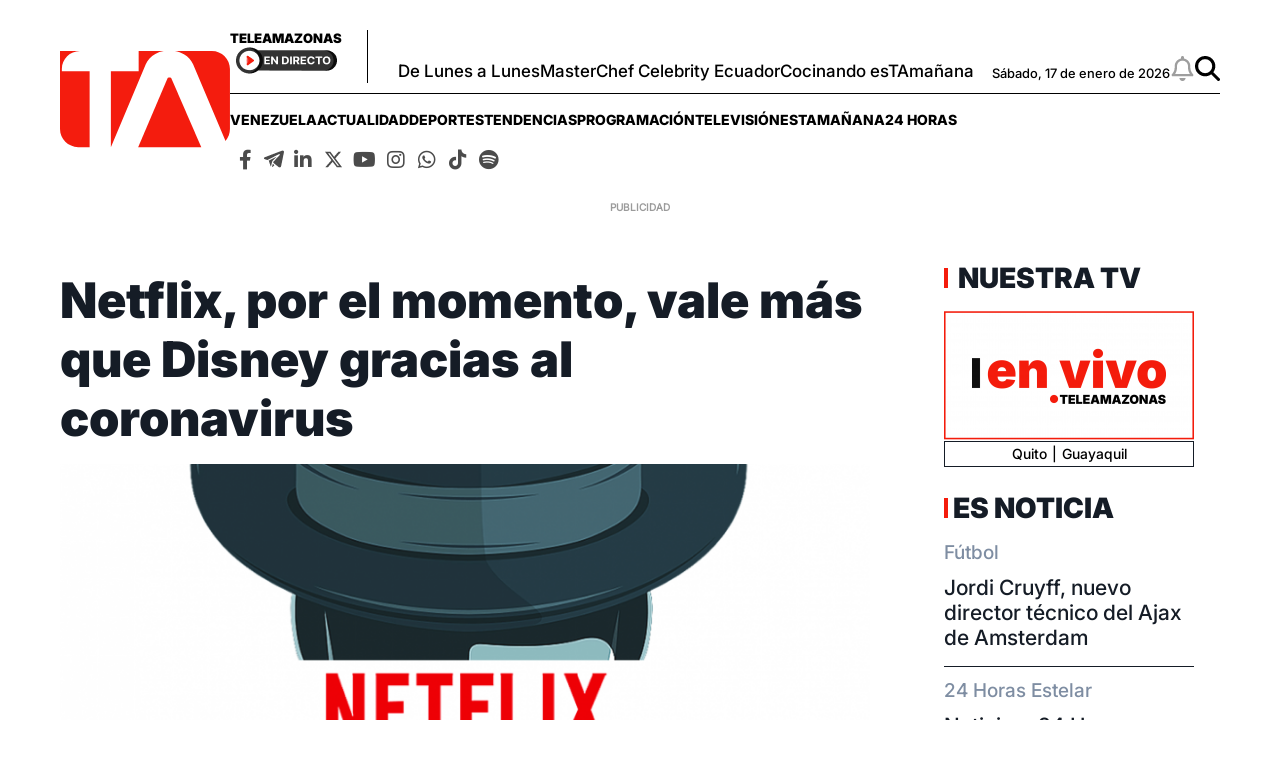

--- FILE ---
content_type: text/html; charset=utf-8
request_url: https://www.google.com/recaptcha/api2/aframe
body_size: 184
content:
<!DOCTYPE HTML><html><head><meta http-equiv="content-type" content="text/html; charset=UTF-8"></head><body><script nonce="Mn62JbgBYJEie34tg90V9Q">/** Anti-fraud and anti-abuse applications only. See google.com/recaptcha */ try{var clients={'sodar':'https://pagead2.googlesyndication.com/pagead/sodar?'};window.addEventListener("message",function(a){try{if(a.source===window.parent){var b=JSON.parse(a.data);var c=clients[b['id']];if(c){var d=document.createElement('img');d.src=c+b['params']+'&rc='+(localStorage.getItem("rc::a")?sessionStorage.getItem("rc::b"):"");window.document.body.appendChild(d);sessionStorage.setItem("rc::e",parseInt(sessionStorage.getItem("rc::e")||0)+1);localStorage.setItem("rc::h",'1768711725628');}}}catch(b){}});window.parent.postMessage("_grecaptcha_ready", "*");}catch(b){}</script></body></html>

--- FILE ---
content_type: application/javascript; charset=utf-8
request_url: https://fundingchoicesmessages.google.com/f/AGSKWxUnfO73y2PvLE-WuoygvgEZPfNpHttNOIopT9ucSdVzSM1lPPvOvNFuT97VkRIQJvpsPK7_X-bm1fXKuVrCjittgfupU5dQg7YUTCIgWHX7dGwbiX7P809XLYDuiBaKRUHgSXx71iSOtxeGsXZN3Y-0LOpFBDwDPfSgVpDTO6pWlpxVIXiyAVBpvZKF/_/getadserver./adsrotate1right./peelad./report_ad./adrequisitor-
body_size: -1289
content:
window['88cccdb0-5667-453a-9982-7adc9dbd09b7'] = true;